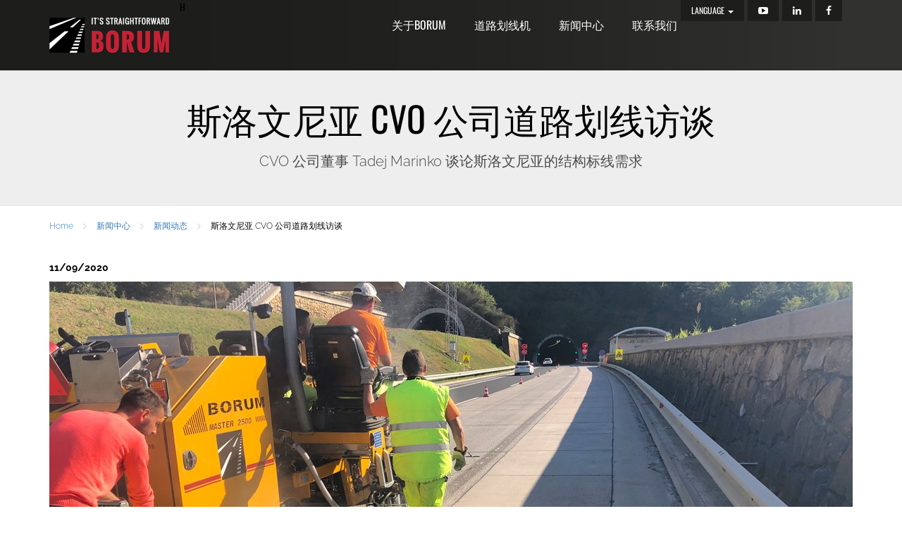

--- FILE ---
content_type: text/html; charset=utf-8
request_url: https://www.borum.as/cn/%E6%96%B0%E9%97%BB%E4%B8%AD%E5%BF%83/%E6%96%B0%E9%97%BB%E5%8A%A8%E6%80%81/%E6%96%AF%E6%B4%9B%E6%96%87%E5%B0%BC%E4%BA%9A-cvo-%E5%85%AC%E5%8F%B8%E9%81%93%E8%B7%AF%E5%88%92%E7%BA%BF%E8%AE%BF%E8%B0%88/
body_size: 11878
content:


<!DOCTYPE html>
<html lang="en">
<head>
    <script>(function () { "use strict"; var c = [], f = {}, a, e, d, b; if (!window.jQuery) { a = function (g) { c.push(g) }; f.ready = function (g) { a(g) }; e = window.jQuery = window.$ = function (g) { if (typeof g == "function") { a(g) } return f }; window.checkJQ = function () { if (!d()) { b = setTimeout(checkJQ, 100) } }; b = setTimeout(checkJQ, 100); d = function () { if (window.jQuery !== e) { clearTimeout(b); var g = c.shift(); while (g) { jQuery(g); g = c.shift() } b = f = a = e = d = window.checkJQ = null; return true } return false } } })();</script>
    <meta http-equiv="content-type" content="text/html; charset=UTF-8">
    <meta charset="utf-8">
    <meta http-equiv="X-UA-Compatible" content="IE=10">
    <meta name="viewport" content="width=device-width, initial-scale=1">
    <meta name="google-site-verification" content="uS-VBRbuOm6_Cy0TjujIje8m-L2xP6iNsJXnB11zT0k" />
    <link rel="icon" type="image/png" href="/images/favicon.png" />

        <title>斯洛文尼亚 CVO 公司道路划线访谈</title>
    <!--search engine begin-->
    <meta name="title" content="斯洛文尼亚 CVO 公司道路划线访谈"/>
    <meta name="robots" content="index,follow,noodp" />
    <meta name="description" content="CVO 公司董事 Tadej Marinko 谈论斯洛文尼亚的结构标线需求" />
    <meta name="keywords" content="" />
	<meta name="google-site-verification" content="uS-VBRbuOm6_Cy0TjujIje8m-L2xP6iNsJXnB11zT0k" />
    <link rel="author" href="" />
    <link rel="canonical" href="https://www.borum.as/cn/新闻中心/新闻动态/斯洛文尼亚-cvo-公司道路划线访谈/" />
    <meta property="og:title" content="斯洛文尼亚 CVO 公司道路划线访谈" />
    <meta property="og:description" content="CVO 公司董事 Tadej Marinko 谈论斯洛文尼亚的结构标线需求" />
    <meta property="og:url" content="https://www.borum.as/cn/新闻中心/新闻动态/斯洛文尼亚-cvo-公司道路划线访谈/" />
    <meta property="og:site_name" content="Borum A/S" />
    <meta property="og:locale" content="en_UK" />
    <meta property="og:type" content="website" />
    <!--search engine end-->

    <title>Borum</title>
    <!-- Bootstrap -->
<link href="https://fonts.googleapis.com/css?family=Oswald:700,400|Raleway:700,400,300" type="text/css" rel="stylesheet"/><link href="/DependencyHandler.axd?s=[base64]&amp;t=Css&amp;cdv=13508" type="text/css" rel="stylesheet"/><link href="/css/global-custom-override-1.css?v=3" type="text/css" rel="stylesheet"/>

    <!-- HTML5 Shim and Respond.js IE8 support of HTML5 elements and media queries -->
    <!-- WARNING: Respond.js doesn't work if you view the page via file:// -->
    <!--[if lt IE 9]>
        <script src="https://oss.maxcdn.com/libs/html5shiv/3.7.2/html5shiv.js"></script>
        <script src="https://oss.maxcdn.com/libs/respond.js/1.4.2/respond.min.js"></script>
    <![endif]-->
    
    <style>

        #newsletter-infobox {
            position: fixed;
            left: auto;
            right: 10px;
            top: auto;
            bottom: 30px;
            z-index: 999999;
            -webkit-transform: translatez(0);
            -moz-transform: translatez(0);
            -ms-transform: translatez(0);
            -o-transform: translatez(0);
            transform: translatez(0);
            box-shadow: 3px 3px 6px #888 !important;
            -webkit-box-shadow: 3px 3px 6px #888 !important;
            -moz-box-shadow: 3px 3px 6px #888 !important;
        }

            #newsletter-infobox i {
                padding: 4px 8px 0 8px;
                font-size: 40px;
                position: absolute;
                height: 50px;
                top: 0;
                left: 0;
                color: #fff;
                background-color: rgb(255, 180, 0);
            }

            #newsletter-infobox a {
                padding-left: 50px;
                color: #000;
            }

        @media screen and (max-width: 640px) {
            #newsletter-infobox {
                left: 0;
                right: 0;
                margin-left: auto;
                margin-right: auto;
            }
        }

        .hover-invert {
            background-color: #2e2d2c;
            -webkit-transition: background .25s ease,color .25s ease;
            -moz-transition: background .25s ease,color .25s ease;
            transition: background .25s ease,color .25s ease;
        }

            .hover-invert:hover {
                background-color: #ffb400;
            }
    </style>
    <script src='https://www.google.com/recaptcha/api.js'></script>
</head>
<body ng-app="borum" data-spy="scroll" data-offset="50" data-target="myScrollspy">
	<a id="backtop" href="#">
		<div class="hidden-xs hidden-phone">
			Back to top
		</div>
	</a>

    <nav class="navbar navbar-default header" role="navigation">

        
        <div class="container-fluid hidden-lg hidden-md">
            <div class="navbar-header navbar-header-mobile">
                <button type="button" class="navbar-toggle" data-toggle="collapse" data-target="#bs-example-navbar-collapse-1">
                    <span class="sr-only">Toggle navigation</span>
                    <span class="icon-bar"></span>
                    <span class="icon-bar"></span>
                    <span class="icon-bar"></span>
                </button>

                <a class="navbar-brand" href="https://www.borum.as/cn"><img src="/images/borum-logo-large.png?height=50" class="logo" /></a>
            </div>
            <!-- Collect the nav links, forms, and other content for toggling -->
            <div class="collapse navbar-collapse" id="bs-example-navbar-collapse-1">
                <ul class="nav navbar-nav xnavbar-right nav-mobile">
                    <li class="nav-search">
                        <div class="form-group">
                            <form method="get" action="/en/search/">
                                <div class="input-group">

                                    <input type="text" placeholder="Search..." class="form-control" name="search" />
                                    <span class="input-group-btn"><button type="submit" class="btn btn-navbar"><span class="fa fa-search"></span></button></span>

                                </div>
                            </form>
                        </div>
                    </li>
                        <li><a href="/cn/关于borum/">关于Borum</a></li>
                        <li><a href="/cn/道路划线机/">道路划线机</a></li>
                        <li><a href="/cn/新闻中心/">新闻中心</a></li>
                        <li><a href="/cn/联系我们/">联系我们</a></li>

                    
                        <li class="dropdown menu-small">
        <a href="#" class="dropdown-toggle" data-toggle="dropdown">Language <b class="caret"></b></a>
        <ul class="dropdown-menu">
                    <li><a href="/en/">English</a></li>
                    <li><a href="/es/">Espa&#241;ol</a></li>
                    <li><a href="/fr/">Fran&#231;ais</a></li>
                    <li><a href="/de/">Deutsch</a></li>
                    <li><a href="/cn/">中文</a></li>
        </ul>
    </li>


                </ul>

            </div>
        </div>

        
        <div class="container hidden-sm hidden-xs">
            <!-- Brand and toggle get grouped for better mobile display -->
            <div class="navbar-header">
                <button type="button" class="navbar-toggle" data-toggle="collapse" data-target="#bs-example-navbar-collapse-1">
                    <span class="sr-only">Toggle navigation</span>
                    <span class="icon-bar"></span>
                    <span class="icon-bar"></span>
                    <span class="icon-bar"></span>
                </button>
                <a class="navbar-brand" href="https://www.borum.as/cn"><img src="/images/borum-logo-large.png?height=50" class="logo" /></a>h
            </div>
            <!-- Collect the nav links, forms, and other content for toggling -->
            <div class="collapse navbar-collapse" id="bs-example-navbar-collapse-1">
                <ul class="nav navbar-nav xnavbar-right nav-small pull-right">
                        <li class="dropdown menu-small">
        <a href="#" class="dropdown-toggle" data-toggle="dropdown">Language <b class="caret"></b></a>
        <ul class="dropdown-menu">
                    <li><a href="/en/">English</a></li>
                    <li><a href="/es/">Espa&#241;ol</a></li>
                    <li><a href="/fr/">Fran&#231;ais</a></li>
                    <li><a href="/de/">Deutsch</a></li>
                    <li><a href="/cn/">中文</a></li>
        </ul>
    </li>



                                            <li><a target="_blank" href="https://www.youtube.com/channel/UCbzS4ocqSuJn1jNn4EdVVHg"><span class="fa fa-youtube-play"></span></a></li>
                        <li><a target="_blank" href="https://www.linkedin.com/company/4845192"><span class="fa fa-linkedin"></span></a></li>
                        <li><a target="_blank" href="https://www.facebook.com/BorumAS"><span class="fa fa-facebook"></span></a></li>

                </ul>

                <ul class="nav navbar-nav xnavbar-right nav-large pull-right">
                                <li><a href="/cn/关于borum/">关于Borum</a></li>
                                <li><a href="/cn/道路划线机/">道路划线机</a></li>
                                <li class="dropdown menu-large">
                                    <a href="/cn/新闻中心/" class="dropdown-toggle" xdata-toggle="dropdown">新闻中心</a>
                                    <ul class="dropdown-menu megamenu hidden-xs">
                                        <li class="">
                                            <div class="container">
                                                <div class="row">
                                                    <div class="col-md-12">
                                                        <h2>新闻中心</h2>
                                                    </div>
                                                </div>
                                                <div class="row menu-row">
                                                    <div class="col-md-12 menu-div common">
                                                        <ul class="list-unstyled sub-menu">
                                                                <li class="col-md-3">
                                                                    <a href="/cn/新闻中心/与道路划线施工方直接对话/" target="_self"><i class="bicon-newsletter"></i> <span>与道路划线施工方直接对话</span></a>
                                                                </li>
                                                                <li class="col-md-3">
                                                                    <a href="/cn/新闻中心/新闻动态/" target="_self"><i class="bicon-vision-1"></i> <span>新闻动态</span></a>
                                                                </li>
                                                                <li class="col-md-3">
                                                                    <a href="http://i.youku.com/i/UMzMwMzE5OTg2NA==?spm=a2hzp.8244740.0.0" target="_blank"><i class="bicon-photo-video-gallery"></i> <span>视频和图库</span></a>
                                                                </li>
                                                        </ul>
                                                    </div>
                                                </div>
                                            </div>
                                        </li>
                                    </ul>
                                </li>
                                <li><a href="/cn/联系我们/">联系我们</a></li>
                </ul>
            </div><!-- /.navbar-collapse -->
        </div><!-- /.container-fluid -->
    </nav>



<div class="page-header">
    <div class="container">
        <div class="row">
            <div class="col-md-12 page-header">

                    <h1>斯洛文尼亚 CVO 公司道路划线访谈</h1>
                    <p>CVO 公司董事 Tadej Marinko 谈论斯洛文尼亚的结构标线需求</p>
            </div>
        </div>
    </div>
</div>

<div class="container">
    <div class="row">
        <div class="col-md-12">
            <ul class="list-inline list-unstyled borum-breadcrumb">
                
                            <li>
                                <a href="/cn/">Home</a>
                            </li>
                            <li>
                                <span class="fa fa-chevron-right"></span>
                            </li>
                            <li>
                                <a href="/cn/新闻中心/">新闻中心</a>
                            </li>
                            <li>
                                <span class="fa fa-chevron-right"></span>
                            </li>
                            <li>
                                <a href="/cn/新闻中心/新闻动态/">新闻动态</a>
                            </li>
                            <li>
                                <span class="fa fa-chevron-right"></span>
                            </li>
                            <li>
                                斯洛文尼亚 CVO 公司道路划线访谈
                            </li>
            </ul>
        </div>
    </div>
</div>

    <article class="lab">
        
    <div class="umb-grid">
                <div class="grid-section">
    <div >
        <div class='container'>
        <div class="row clearfix">
            <div class="col-md-12 column">
                <div >
                            
    
<p><strong>11/09/2020</strong></p>


                            
    
        
               
                  <img src="/media/8955/retouched-cvo-2020.jpg?center=0.35333333333333333,0.52666666666666662&amp;mode=crop&amp;width=1140&amp;height=400&amp;rnd=132978686810000000" class="img-responsive" />


        



                </div>
            </div>        </div>
        </div>
    </div>
    <div class="h2-notopmargin">
        <div class='container'>
        <div class="row clearfix">
            <div class="col-md-12 column">
                <div >
                            
    
<h2>经验丰富的专业人士，从事道路划线领域工作逾 20 年</h2>


                </div>
            </div>        </div>
        </div>
    </div>
    <div >
        <div class='container'>
        <div class="row clearfix">
            <div class="col-md-6 column">
                <div >
                            
    
<p>CVO 公司是一家斯洛文尼亚公司，于 2014 年在卢布尔雅那创立。该公司的业务遍及整个斯洛文尼亚，以及克罗地亚的部分地区。从城市地区到城镇和市间道路，借助结构标线使道路变得更加安全。</p>
<p>CVO 公司董事 Tadej Marinko 毕业于卢布尔雅那大学的土木工程和大地测量学院，于 2000 年获得土木工程理学士学位。毕业后，他便投身于道路建筑行业。</p>


                </div>
            </div>            <div class="col-md-6 column">
                <div >
                            
    
<p>起初，Tadej Marinko 主要参与道路划线、复划、保养和交通信号装置的安装以及临时交通管制的执行，以满足施工现场和活动的需求。</p>
<p>Tadej 拥有 20 多年的丰富经验，时至今日仍然非常享受道路划线的整个流程，并为自己能够跻身该行业深感自豪。在 CVO 工作的大多数员工都曾在 Tadej 之前的工作单位与其合作过，因此他们是一支彼此了解、惯于相互协作的团队。</p>


                </div>
            </div>        </div>
        </div>
    </div>
    <div >
        <div class='container'>
        <div class="row clearfix">
            <div class="col-md-12 column">
                <div >
                            
    
<h2>结构标线需求（热熔涂料和双组份）显著提高道路安全性</h2>


                            
    
<blockquote>
<p><em>“每项工作都很特别，但高速公路工作独一无二且极具挑战性。”</em><em>- CVO </em><em>董事</em><em> Tadej Marinko</em><em>。</em></p>
</blockquote>


                            
    
<p><a rel="noopener" href="https://v.youku.com/v_show/id_XNDg2Mzc5ODgyMA==.html" target="_blank"><img src="/media/8984/chinese-cvo-video-cover.png" alt="" data-udi="umb://media/0e044dbbe84b4da4bec14d85fc2227e9" /></a></p>


                </div>
            </div>        </div>
        </div>
    </div>
    <div >
        <div class='container'>
        <div class="row clearfix">
            <div class="col-md-6 column">
                <div >
                            
    
<p>公司业务涵盖此行业中的许多领域，但他们主要借助黄色 Borum 机器执行高速公路上的道路划线工作。在高速公路上施工时，CVO 通常获准在划线时封锁道路。他们选择在白天的日光下执行尽可能多的划线工作，以确保机器操作人员的安全，并打造高质量划线。</p>
<p>在斯洛文尼亚，需要将热熔涂料或双组份等高耐用性标线施划在高速公路上。Tadej Marinko 首次遇到热熔涂料是在 2004 年，当时他之前供职的公司购买了第一台 Borum 机器。随后，当他创立自己的公司时，便顺其自然地继续使用 Borum 机器。</p>


                            
    
<blockquote>
<p><em>“我们在与</em><em> Borum </em><em>合作方面拥有丰富的经验，这是我们选择再次与贵方合作的主要原因之一。”</em><em>- CVO </em><em>董事</em><em> Tadej Marinko</em><em>。</em></p>
</blockquote>


                </div>
            </div>            <div class="col-md-6 column">
                <div >
                            
    
        
               
                <a >
                    <img src="/media/8957/cropped-cvo-agglomerate2.jpg?anchor=center&amp;mode=crop&amp;width=1140&amp;height=0&amp;rnd=132978686680000000"/>
                </a>


        



                </div>
            </div>        </div>
        </div>
    </div>
    <div >
        <div class='container'>
        <div class="row clearfix">
            <div class="col-md-12 column">
                <div >
                            
    
<h2>与 BORUM 的长期业务关系</h2>


                </div>
            </div>        </div>
        </div>
    </div>
    <div >
        <div class='container'>
        <div class="row clearfix">
            <div class="col-md-6 column">
                <div class="h2-notopmargin">
                            
    
<p>CVO 有机会从另一家公司购买其首台二手 Borum 机器，从而在其创立伊始便可用热熔涂料为道路划线。</p>
<p>2018 年，由于对第一台机器非常满意并希望进一步扩展设备机群，他们直接从 Borum 购买了第二台划线机。</p>
<p>他们于 2018 年决定购买的机器是 BM 2500 DL - 一款配备 <a href="/en/knowledge-lab/product-information/borum-linemaster/"><strong>Borum </strong><strong>的</strong><strong> LineMaster </strong><strong>计算机</strong></a>和 <a href="/cn/%E7%83%AD%E7%86%94%E6%8C%A4%E5%87%BA%E5%BC%8F%E7%82%B9%E7%8A%B6%E6%A0%87%E7%BA%BF%E5%88%92%E7%BA%BF%E5%A4%B4/"><strong>Dot'n line </strong><strong>点状标线划线头</strong></a>的简单便捷的解决方案。借助其机器，过去三年内 CVO 在进行道路划线时每年使用了 100 - 150 吨的热熔涂料。</p>
<p>CVO 对 Borum 提供的快速售后服务深表感谢。Tadej 青睐其服务的原因不仅在于其快速响应和交付，尤其是因为电话另一头的服务人员即使针对细节问题也始终能够提供最佳建议，对方周详的细节服务给他带来一种安全与信任感。因此，他们期望 Borum 能够成为其长期合作伙伴。</p>


                            
    
<blockquote>
<p><em>“我相信我们购买的下一台机器仍将来自</em><em> Borum </em><em>。”</em><em>- CVO </em><em>董事</em><em> Tadej Marinko</em><em>。</em></p>
</blockquote>


                            
    
        
               
            <div class="row lab-download-button-wide">
                <div class="col-md-12 button ">
                    <a href="https://www.borum.as/cn/%E6%96%B0%E9%97%BB%E4%B8%AD%E5%BF%83/%E6%96%B0%E9%97%BB%E5%8A%A8%E6%80%81/bm-2500-%E6%96%B0%E6%AC%BE%E7%81%B5%E6%B4%BB%E5%9E%8B%E5%88%92%E7%BA%BF%E6%9C%BA/" class="btn-download">阅读关于 BM 2500 的更多信息<span class="fa fa-chevron-circle-right "></span></a>
                </div>
            </div>


        



                            
    



                </div>
            </div>            <div class="col-md-6 column">
                <div >
                            
    
        
               
                <a >
                    <img src="/media/8130/bm-2500-dl-cvo-slovenia_2018.jpg?center=0.34666666666666668,0.51&amp;mode=crop&amp;width=1140&amp;height=0&amp;rnd=132997552070000000"/>
                </a>


        



                </div>
            </div>        </div>
        </div>
    </div>
    <div >
        <div class='container'>
        <div class="row clearfix">
            <div class="col-md-12 column">
                <div >
                            
    
<blockquote>
<p><em>“我相信我们购买的下一台机器仍将来自</em><em> Borum </em><em>。”</em><em>- CVO </em><em>董事</em><em> Tadej Marinko</em><em>。</em></p>
</blockquote>


                            
    
<p>如果您不想错过关于道路划线业的所有新闻，请订阅我们的 Straight Talk 新闻简讯，及时了解所有最新资讯！                                                           <span>                                         </span></p>


                            
    
        
               
            <div class="row lab-download-button-wide row-eq-height">
                
                <div class="col-md-8 col-sm-12 col-xs-12 statement">
                    <span class="h1">It&#39;s straightforward</span>
                </div>
                <div class="col-md-4 col-sm-12 col-xs-12 button">
                    <a href="https://www.borum.as/cn/%E8%81%94%E7%B3%BB%E6%88%91%E4%BB%AC/" target="_blank" class="btn-download">注册订阅新闻！<span class="fa fa-chevron-circle-right "></span></a>
                </div>
            </div>


        



                </div>
            </div>        </div>
        </div>
    </div>
                </div>
    </div>



    </article>
    <div class="space"></div>

    <div class="front-social">
        <div class="container">
            <div class="row">
                <div class="col-md-6 col-md-push-3">
                    <h2>BORuM ON SOCIAL MEDIA</h2>
                    <p>Follow us on these social platforms</p>
                    <ul class="list-inline list-unstyled">
                            <li class="social-link">
                                <div class="social-icon">
                                    <a href="http://i.youku.com/u/UMzMwMzE5OTg2NA==" target="_blank"><span class="fa fa-youtube-play"></span></a>
                                </div>
                                <br/>
                                YouTube
                            </li>
                        <li class="social-link">
                            <div class="social-icon">
                                <a href="https://www.linkedin.com/company/borumas" target="_blank">
                                    <span class="fa fa-linkedin"></span>
                                </a>
                            </div><br/>
                            Linkedin
                        </li>
                        <li class="social-link">
                            <div class="social-icon">
                                <a href="https://www.facebook.com/BorumAS" target="_blank">
                                    <span class="fa fa-facebook"></span>
                                </a>
                            </div><br/>
                                Facebook
                        </li>
                    </ul>
                </div>
            </div>
        </div>
    </div>


    <footer>
        <div class="container">
            <div class="row">
                <div class="col-md-4 col-sm-4 col-xs-8 col-xs-offset-3 col-sm-offset-0">
                    
                </div>
                <div class="col-md-4 col-sm-4 col-xs-8 col-xs-offset-3 col-sm-offset-0">
                    
                </div>
                <div class="col-md-4 col-sm-4  col-xs-8 col-xs-offset-3 col-sm-offset-0 footer-col">
                    
                </div>
            </div>
        </div>
        
    <div class="umb-grid">
                <div class="grid-section">
    <div >
        <div class='container'>
        <div class="row clearfix">
            <div class="col-md-4 column">
                <div >
                </div>
            </div>            <div class="col-md-4 column">
                <div >
                </div>
            </div>            <div class="col-md-4 column">
                <div >
                            
    
<h3>BORUM HEADQUARTERS</h3>
<p>Højvangsvej 10<br />Hadbjerg<br />DK-8370 Hadsten<br />Denmark</p>
<p>CVR 19085694<br />Reg no. DK 34195501<br />(EU and non-EU)</p>
<p><span>Tel.: +45 87 613 213</span><span> </span><br /><span>Fax : +45 87 613 214</span><span> </span><br /><span>E-mail:</span><span> </span><a href="mailto:info@borum.as">info@borum.as<br /></a><span>Invoice:</span><span> </span><a href="mailto:invoice@borum.as">invoice@borum.as</a><span> </span></p>


                </div>
            </div>        </div>
        </div>
    </div>
                </div>
    </div>



        
            <div class="newsletter-signup xhidden" style="display: none;">
                <div class="container form-fields">
                    <form method="post" id="newsletterform"
                          data-fv-framework="bootstrap"
                          data-fv-message="This value is not valid"
                          data-fv-feedbackicons-valid="fa fa-check"
                          data-fv-feedbackicons-invalid="fa fa-remove"
                          data-fv-feedbackicons-validating="fa fa-refresh">
                        <div class="row">
                            <div class="col-md-12">
                                <h2>Newsletter sign up</h2>
                            </div>
                            
                            <div class="col-md-12">
                                <p>‘对话’是专为道路划线施工单位和BORUM划线设备用户而发送的快讯，以电子邮件的形式按月发送，为受众提供产品资讯、产品使用技巧和特惠报价等。利用该快讯， 我们将为您提供BORUM最新产品和技术的相关信息。

您的信息不会被泄露或用于其他用途。每封快讯均含有订阅指南。

请填写以下表格订阅</p>
                                
                            </div>

                            <div class="col-md-3">
                                <div class="form-group">
                                    <input class="form-control " data-fv-notempty-message="Please write your name" required id="signup_name" name="signup_name" placeholder="Name..." type="text" value="">
                                </div>
                            </div>
                            <div class="col-md-3">
                                <div class="form-group">
                                    <input class="form-control" data-fv-emailaddress="true" data-fv-message="Please write a valid email address" data-fv-notempty-message="Please write your email" required id="signup_email" name="signup_email" placeholder="E-mail..." type="text" value="">
                                </div>
                            </div>
                            <div class="col-md-3">
                                <div class="form-group">
                                    <input class="form-control" data-fv-notempty-message="Please write your company" required id="signup_company" name="signup_company" placeholder="Company..." type="text" value="">
                                </div>
                            </div>
                            <div class="col-md-3">
                                <div class="form-group">
                                    <input class="form-control" data-fv-notempty-message="Please write your country" required id="signup_country" name="signup_country" placeholder="Country..." type="text" value="">
                                </div>
                            </div>

                        </div>

                        <div class="row">
                            <div class="col-sm-3 col-sm-push-3 ">
                                <div class="form-group">
                                    <select class="form-control" data-fv-notempty-message="Please select a language" required placeholder="sdf sdf sdf" id="signup_language" name="signup_language">
                                        <option value="">Please select a language</option>
                                            <option value="35006">中文</option>
                                    </select>
                                </div>
                            </div>
                            <div class="col-sm-3 col-sm-push-3 ">
                                <div class="form-group">
                                    <button type="submit" class="btn btn-black btn-block">Sign up</button>
                                </div>
                            </div>
                        </div>
                    </form>
                </div>
            </div>
            <div class="newsletter-signingup" style="display: none;">
                <div class="container">
                    <div class="row">
                        <div class="col-md-12">
                            <h2>Signing up...</h2>
                            <i class="fa fa-refresh fa-spin fa-2x  fa-fw"></i>
                        </div>
                    </div>
                </div>
            </div>
            <div class="newsletter-signedup" style="display: none;">
                <div class="container">
                    <div class="row">
                        <div class="col-md-12">
                            <h2>谢谢</h2>
                            <p>您已订阅成功</p>
                        </div>
                    </div>
                </div>
            </div>

        <div class="bottom">
            <div class="container">
                <div class="row">
                    <div class="col-sm-6 ">
                    </div>
                    <div class="col-sm-6 col-xs-12">
                        
                    </div>
                </div>
                <div class="row">
                    <div class="col-sm-4 designedby col-xs-12">
                            <a href="/en/cookie-policy/">Cookie policy</a>
                            
                    </div>

                    <div class="col-sm-4 designedby col-xs-12">
                        
                    </div>

                    <div class="col-sm-4">
                        <a href="" class="show-newsletter-signup" style="float:none !important;">
                            Newsletter sign up
                        </a>
                    </div>
                </div>

            </div>
        </div>
    </footer>



<script>
	function getCookie(cname) {
    var name = cname + "=";
    var ca = document.cookie.split(';');
    for(var i = 0; i < ca.length; i++) {
        var c = ca[i];
        while (c.charAt(0) == ' ') {
            c = c.substring(1);
        }
        if (c.indexOf(name) == 0) {
            return c.substring(name.length, c.length);
        }
    }
    return "";
	}
</script>
<script src="https://ajax.googleapis.com/ajax/libs/jquery/1.11.2/jquery.min.js" type="text/javascript"></script><script src="/DependencyHandler.axd?s=L3NjcmlwdHMvanF1ZXJ5LnRoZW1lcHVuY2gudG9vbHMuanM7L3NjcmlwdHMvanF1ZXJ5LnRoZW1lcHVuY2gucmV2b2x1dGlvbi5qczsvc2NyaXB0cy9ib3J1bS5zbGlkZXIuanM7&amp;t=Javascript&amp;cdv=13508" type="text/javascript"></script><script src="https://cdnjs.cloudflare.com/ajax/libs/jquery-cookie/1.4.1/jquery.cookie.min.js" type="text/javascript"></script><script src="/DependencyHandler.axd?s=L3NjcmlwdHMvanF1ZXJ5Lmlzb3RvcGUubWluLmpzOy9zY3JpcHRzL2pxdWVyeS1zY3JvbGx0by5qczsvc2NyaXB0cy9zbGljay5qczsvc2NyaXB0cy9mbG9hdC1wYW5lbC5tb2RpZmllZC5qczs&amp;t=Javascript&amp;cdv=13508" type="text/javascript"></script><script src="https://maps.googleapis.com/maps/api/js?key=AIzaSyA8FBlNaW2KbvUOj4mQXylIkD3q_mb3QbY" type="text/javascript"></script><script src="/DependencyHandler.axd?s=[base64]&amp;t=Javascript&amp;cdv=13508" type="text/javascript"></script><script src="https://maxcdn.bootstrapcdn.com/bootstrap/3.3.5/js/bootstrap.min.js" type="text/javascript"></script><script src="/DependencyHandler.axd?s=[base64]&amp;t=Javascript&amp;cdv=13508" type="text/javascript"></script>
<script>
	(function(){
 		if(getCookie('clicked_newsletter') == 'true') {
			$("#newsletter-infobox").remove();
		} else {
			$(window).scroll(function() {
				if($(window).scrollTop() + $(window).height() > $(document).height()-200) {
					$("#newsletter-infobox").fadeOut();
				}
				if($(window).scrollTop() + $(window).height() < $(document).height()-200 && $("#newsletter-infobox").css('display') == 'none') {
					$("#newsletter-infobox").fadeIn();
				}
			});
		}
	})();
	function openSignup() {
			document.querySelector(".newsletter-signup").style.display="block";
			$('html, body').animate({
				scrollTop: $(".bottom").offset().top
			}, 1000);

			var now = new Date();
			var year = now.getFullYear();
			var month = now.getMonth();
			var day = now.getDate();
			var expire = new Date(year + 1, month, day)
				document.cookie = "clicked_newsletter=true; expires="+expire;
		}
</script>
</body>
</html>

--- FILE ---
content_type: text/css
request_url: https://www.borum.as/css/global-custom-override-1.css?v=3
body_size: 424
content:
.lab-download-button-wide > .statement {
	background: url(/images/header-bg.png) center;
}

@media (max-width: 991px) {
  	.lab-download-button-wide > .statement {
		display:none;
	}
}

.youtube-wrapper {
	margin-top:20px;
}

.youtube-wrapper > a {
	background:none !important;
	max-width:300px;
	padding:0px 0px !important;
}

.h2-notopmargin h2 {
	margin-top:0px;
}

@media screen and (min-width: 508px) and (max-width: 991px) {
  	.youtube-wrapper > a {
		max-width:395px;
	}
}

.download-center .product-row.no-match {
    display: none;
}